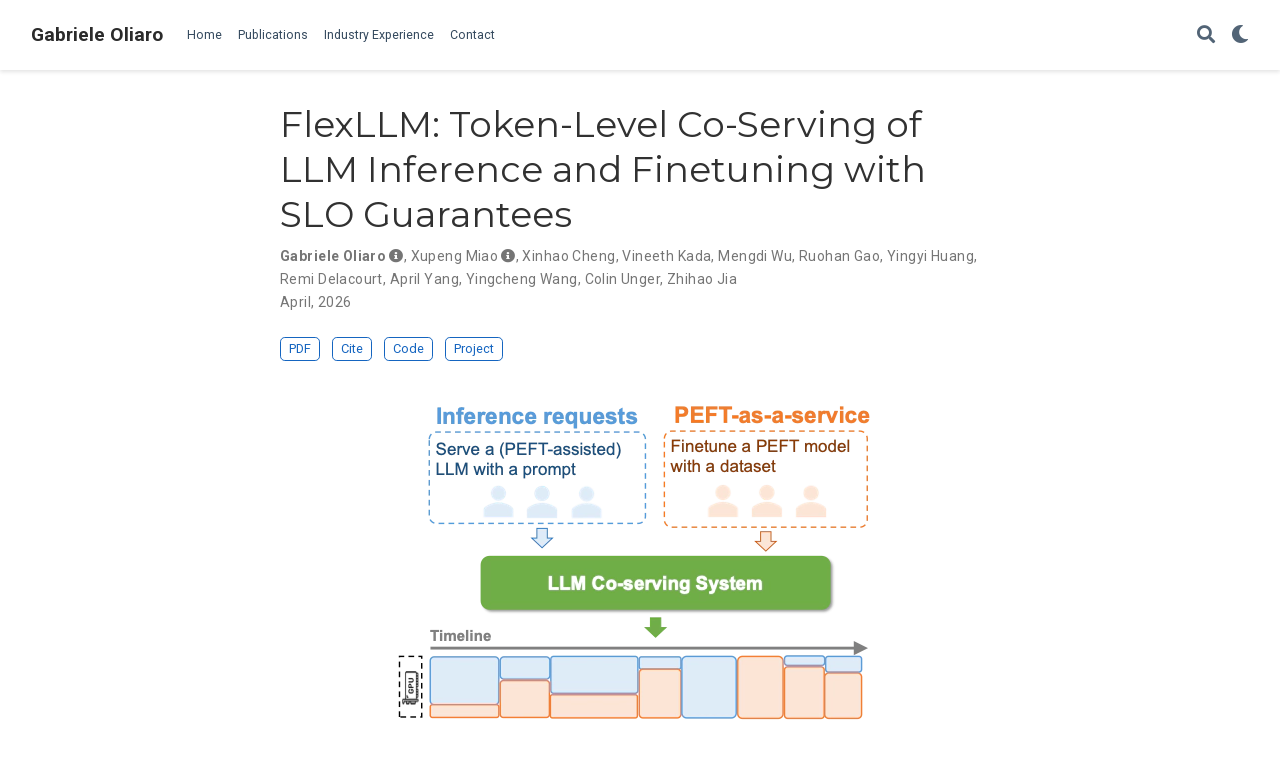

--- FILE ---
content_type: text/html; charset=UTF-8
request_url: https://www.gabrieleoliaro.com/publication/flexllm/
body_size: 4703
content:
<!doctype html><html lang=en-us>
<head>
<meta charset=utf-8>
<meta name=viewport content="width=device-width,initial-scale=1">
<meta http-equiv=x-ua-compatible content="IE=edge">
<meta name=generator content="Wowchemy 5.4.0 for Hugo">
<link rel=preconnect href=https://fonts.gstatic.com crossorigin>
<link rel=preload as=style href="https://fonts.googleapis.com/css2?family=Montserrat:wght@400;700&family=Roboto+Mono&family=Roboto:wght@400;700&display=swap">
<link rel=stylesheet href="https://fonts.googleapis.com/css2?family=Montserrat:wght@400;700&family=Roboto+Mono&family=Roboto:wght@400;700&display=swap" media=print onload="this.media='all'">
<meta name=author content="Gabriele Oliaro">
<meta name=description content="Finetuning large language models (LLMs) is essential for task adaptation, yet today's serving stacks isolate inference and finetuning on separate GPU clusters--wasting resources and under-utilizing hardware. We introduce FlexLLM, the first system to co-serve LLM inference and PEFT-based finetuning on shared GPUs by fusing computation at the token level. FlexLLM's static compilation optimizations--dependent parallelization and graph pruning significantly shrink activation memory, leading to end-to-end GPU memory savings by up to 80%. At runtime, a novel token-level finetuning mechanism paired with a hybrid token scheduler dynamically interleaves inference and training tokens within each co-serving iteration, meeting strict latency SLOs while maximizing utilization. In end-to-end benchmarks on LLaMA-3.1-8B, Qwen-2.5-14B, and Qwen-2.5-32B, FlexLLM maintains inference SLO compliance at up to 20 req/s, and improves finetuning throughput by 1.9-4.8x under heavy inference workloads and 2.5-6.8x under light loads, preserving over 76% of peak finetuning progress even at peak demand. FlexLLM is publicly available at https://flexllm.github.io.">
<link rel=alternate hreflang=en-us href=https://www.gabrieleoliaro.com/publication/flexllm/>
<meta name=theme-color content="#1565c0">
<link rel=stylesheet href=/css/vendor-bundle.min.f1ecf783c14edc00c9320c205831ad8e.css media=print onload="this.media='all'">
<link rel=stylesheet href=https://cdn.jsdelivr.net/npm/academicons@1.9.1/css/academicons.min.css integrity="sha512-W0xM4mr6dEP9nREo7Z9z+9X70wytKvMGeDsj7ps2+xg5QPrEBXC8tAW1IFnzjR6eoJ90JmCnFzerQJTLzIEHjA==" crossorigin=anonymous media=print onload="this.media='all'">
<link rel=stylesheet href=https://cdn.jsdelivr.net/gh/highlightjs/cdn-release@10.2.1/build/styles/github.min.css crossorigin=anonymous title=hl-light media=print onload="this.media='all'">
<link rel=stylesheet href=https://cdn.jsdelivr.net/gh/highlightjs/cdn-release@10.2.1/build/styles/dracula.min.css crossorigin=anonymous title=hl-dark media=print onload="this.media='all'" disabled>
<link rel=stylesheet href=/css/wowchemy.ff0d81a297b84e8073f58800bd9945ab.css>
<link rel=manifest href=/manifest.webmanifest>
<link rel=icon type=image/png href=/media/icon_hu0b7a4cb9992c9ac0e91bd28ffd38dd00_9727_32x32_fill_box_center_3.png>
<link rel=apple-touch-icon type=image/png href=/media/icon_hu0b7a4cb9992c9ac0e91bd28ffd38dd00_9727_180x180_fill_box_center_3.png>
<link rel=canonical href=https://www.gabrieleoliaro.com/publication/flexllm/>
<meta property="twitter:card" content="summary_large_image">
<meta property="twitter:site" content="@GabrieleOliaro">
<meta property="twitter:creator" content="@GabrieleOliaro">
<meta property="og:site_name" content="Gabriele Oliaro">
<meta property="og:url" content="https://www.gabrieleoliaro.com/publication/flexllm/">
<meta property="og:title" content="FlexLLM: Token-Level Co-Serving of LLM Inference and Finetuning with SLO Guarantees | Gabriele Oliaro">
<meta property="og:description" content="Finetuning large language models (LLMs) is essential for task adaptation, yet today's serving stacks isolate inference and finetuning on separate GPU clusters--wasting resources and under-utilizing hardware. We introduce FlexLLM, the first system to co-serve LLM inference and PEFT-based finetuning on shared GPUs by fusing computation at the token level. FlexLLM's static compilation optimizations--dependent parallelization and graph pruning significantly shrink activation memory, leading to end-to-end GPU memory savings by up to 80%. At runtime, a novel token-level finetuning mechanism paired with a hybrid token scheduler dynamically interleaves inference and training tokens within each co-serving iteration, meeting strict latency SLOs while maximizing utilization. In end-to-end benchmarks on LLaMA-3.1-8B, Qwen-2.5-14B, and Qwen-2.5-32B, FlexLLM maintains inference SLO compliance at up to 20 req/s, and improves finetuning throughput by 1.9-4.8x under heavy inference workloads and 2.5-6.8x under light loads, preserving over 76% of peak finetuning progress even at peak demand. FlexLLM is publicly available at https://flexllm.github.io."><meta property="og:image" content="https://www.gabrieleoliaro.com/publication/flexllm/featured.png">
<meta property="twitter:image" content="https://www.gabrieleoliaro.com/publication/flexllm/featured.png"><meta property="og:locale" content="en-us">
<meta property="article:published_time" content="2024-02-28T00:00:00+00:00">
<meta property="article:modified_time" content="2025-10-21T23:53:53-04:00">
<script type=application/ld+json>{"@context":"https://schema.org","@type":"Article","mainEntityOfPage":{"@type":"WebPage","@id":"https://www.gabrieleoliaro.com/publication/flexllm/"},"headline":"FlexLLM: Token-Level Co-Serving of LLM Inference and Finetuning with SLO Guarantees","image":["https://www.gabrieleoliaro.com/publication/flexllm/featured.png"],"datePublished":"2024-02-28T00:00:00Z","dateModified":"2025-10-21T23:53:53-04:00","author":{"@type":"Person","name":"Gabriele Oliaro"},"publisher":{"@type":"Organization","name":"Gabriele Oliaro","logo":{"@type":"ImageObject","url":"https://www.gabrieleoliaro.com/media/icon_hu0b7a4cb9992c9ac0e91bd28ffd38dd00_9727_192x192_fill_box_center_3.png"}},"description":"Finetuning large language models (LLMs) is essential for task adaptation, yet today's serving stacks isolate inference and finetuning on separate GPU clusters--wasting resources and under-utilizing hardware. We introduce FlexLLM, the first system to co-serve LLM inference and PEFT-based finetuning on shared GPUs by fusing computation at the token level. FlexLLM's static compilation optimizations--dependent parallelization and graph pruning significantly shrink activation memory, leading to end-to-end GPU memory savings by up to 80%. At runtime, a novel token-level finetuning mechanism paired with a hybrid token scheduler dynamically interleaves inference and training tokens within each co-serving iteration, meeting strict latency SLOs while maximizing utilization. In end-to-end benchmarks on LLaMA-3.1-8B, Qwen-2.5-14B, and Qwen-2.5-32B, FlexLLM maintains inference SLO compliance at up to 20 req/s, and improves finetuning throughput by 1.9-4.8x under heavy inference workloads and 2.5-6.8x under light loads, preserving over 76% of peak finetuning progress even at peak demand. FlexLLM is publicly available at https://flexllm.github.io."}</script>
<title>FlexLLM: Token-Level Co-Serving of LLM Inference and Finetuning with SLO Guarantees | Gabriele Oliaro</title>
</head>
<body id=top data-spy=scroll data-offset=70 data-target=#TableOfContents class=page-wrapper data-wc-page-id=3f0d8fc57e4a9dbf7e26180b6dbcc688>
<script src=/js/wowchemy-init.min.ced4c4e0190cf57ce42494e355f2bdf6.js></script>
<aside class=search-modal id=search>
<div class=container>
<section class=search-header>
<div class="row no-gutters justify-content-between mb-3">
<div class=col-6>
<h1>Search</h1>
</div>
<div class="col-6 col-search-close">
<a class=js-search href=# aria-label=Close><i class="fas fa-times-circle text-muted" aria-hidden=true></i></a>
</div>
</div>
<div id=search-box>
<input name=q id=search-query placeholder=Search... autocapitalize=off autocomplete=off autocorrect=off spellcheck=false type=search class=form-control aria-label=Search...>
</div>
</section>
<section class=section-search-results>
<div id=search-hits>
</div>
</section>
</div>
</aside>
<div class=page-header>
<header class=header--fixed>
<nav class="navbar navbar-expand-lg navbar-light compensate-for-scrollbar" id=navbar-main>
<div class=container-xl>
<div class="d-none d-lg-inline-flex">
<a class=navbar-brand href=/>Gabriele Oliaro</a>
</div>
<button type=button class=navbar-toggler data-toggle=collapse data-target=#navbar-content aria-controls=navbar-content aria-expanded=false aria-label="Toggle navigation">
<span><i class="fas fa-bars"></i></span>
</button>
<div class="navbar-brand-mobile-wrapper d-inline-flex d-lg-none">
<a class=navbar-brand href=/>Gabriele Oliaro</a>
</div>
<div class="navbar-collapse main-menu-item collapse justify-content-start" id=navbar-content>
<ul class="navbar-nav d-md-inline-flex">
<li class=nav-item>
<a class=nav-link href=/#about><span>Home</span></a>
</li>
<li class=nav-item>
<a class=nav-link href=/#publications><span>Publications</span></a>
</li>
<li class=nav-item>
<a class=nav-link href=/#experience><span>Industry Experience</span></a>
</li>
<li class=nav-item>
<a class=nav-link href=/#contact><span>Contact</span></a>
</li>
</ul>
</div>
<ul class="nav-icons navbar-nav flex-row ml-auto d-flex pl-md-2">
<li class=nav-item>
<a class="nav-link js-search" href=# aria-label=Search><i class="fas fa-search" aria-hidden=true></i></a>
</li>
<li class="nav-item dropdown theme-dropdown">
<a href=# class=nav-link data-toggle=dropdown aria-haspopup=true aria-label="Display preferences">
<i class="fas fa-moon" aria-hidden=true></i>
</a>
<div class=dropdown-menu>
<a href=# class="dropdown-item js-set-theme-light">
<span>Light</span>
</a>
<a href=# class="dropdown-item js-set-theme-dark">
<span>Dark</span>
</a>
<a href=# class="dropdown-item js-set-theme-auto">
<span>Automatic</span>
</a>
</div>
</li>
</ul>
</div>
</nav>
</header>
</div>
<div class=page-body>
<div class=pub>
<div class="article-container pt-3">
<h1>FlexLLM: Token-Level Co-Serving of LLM Inference and Finetuning with SLO Guarantees</h1>
<div class=article-metadata>
<div>
<span class=author-highlighted>
Gabriele Oliaro</span><i class="author-notes fas fa-info-circle" data-toggle=tooltip title="Equal contribution"></i>, <span>
Xupeng Miao</span><i class="author-notes fas fa-info-circle" data-toggle=tooltip title="Equal contribution"></i>, <span>
Xinhao Cheng</span>, <span>
Vineeth Kada</span>, <span>
Mengdi Wu</span>, <span>
Ruohan Gao</span>, <span>
Yingyi Huang</span>, <span>
Remi Delacourt</span>, <span>
April Yang</span>, <span>
Yingcheng Wang</span>, <span>
Colin Unger</span>, <span>
Zhihao Jia</span>
</div>
<span class=article-date>
April, 2026
</span>
</div>
<div class="btn-links mb-3">
<a class="btn btn-outline-primary btn-page-header" href=https://arxiv.org/pdf/2402.18789 target=_blank rel=noopener>
PDF
</a>
<a href=# class="btn btn-outline-primary btn-page-header js-cite-modal" data-filename=/publication/flexllm/cite.bib>
Cite
</a>
<a class="btn btn-outline-primary btn-page-header" href=https://github.com/FlexLLM/artifact/ target=_blank rel=noopener>
Code
</a>
<a class="btn btn-outline-primary btn-page-header" href=https://flexllm.github.io/ target=_blank rel=noopener>
Project
</a>
</div>
</div>
<div class="article-header article-container featured-image-wrapper mt-4 mb-4" style=max-width:490px;max-height:408px>
<div style=position:relative>
<img src=/publication/flexllm/featured_huedd9bbe85a18e33ad9c82b3cdbd8b97e_58555_720x2500_fit_q100_h2_box_3.webp width=490 height=408 alt class=featured-image>
</div>
</div>
<div class=article-container>
<h3>Abstract</h3>
<p class=pub-abstract>Finetuning large language models (LLMs) is essential for task adaptation, yet today&rsquo;s serving stacks isolate inference and finetuning on separate GPU clusters&ndash;wasting resources and under-utilizing hardware. We introduce FlexLLM, the first system to co-serve LLM inference and PEFT-based finetuning on shared GPUs by fusing computation at the token level. FlexLLM&rsquo;s static compilation optimizations&ndash;dependent parallelization and graph pruning significantly shrink activation memory, leading to end-to-end GPU memory savings by up to 80%. At runtime, a novel token-level finetuning mechanism paired with a hybrid token scheduler dynamically interleaves inference and training tokens within each co-serving iteration, meeting strict latency SLOs while maximizing utilization. In end-to-end benchmarks on LLaMA-3.1-8B, Qwen-2.5-14B, and Qwen-2.5-32B, FlexLLM maintains inference SLO compliance at up to 20 req/s, and improves finetuning throughput by 1.9-4.8x under heavy inference workloads and 2.5-6.8x under light loads, preserving over 76% of peak finetuning progress even at peak demand. FlexLLM is publicly available at <a href=https://flexllm.github.io>https://flexllm.github.io</a>.</p>
<div class=row>
<div class=col-md-1></div>
<div class=col-md-10>
<div class=row>
<div class="col-12 col-md-3 pub-row-heading">Type</div>
<div class="col-12 col-md-9">
<a href=/publication/#1>
Conference paper
</a>
</div>
</div>
</div>
<div class=col-md-1></div>
</div>
<div class="d-md-none space-below"></div>
<div class=row>
<div class=col-md-1></div>
<div class=col-md-10>
<div class=row>
<div class="col-12 col-md-3 pub-row-heading">Publication</div>
<div class="col-12 col-md-9">NSDI 2026</div>
</div>
</div>
<div class=col-md-1></div>
</div>
<div class="d-md-none space-below"></div>
<div class=space-below></div>
<div class=article-style>
</div>
<div class="media author-card content-widget-hr">
<a href=https://www.gabrieleoliaro.com><img class="avatar mr-3 avatar-square" src=/authors/admin/avatar_hub562e3c018bb70654eec437cbbb0bd4e_1951883_270x270_fill_q100_box_center.jpg alt="Gabriele Oliaro"></a>
<div class=media-body>
<h5 class=card-title><a href=https://www.gabrieleoliaro.com>Gabriele Oliaro</a></h5>
<h6 class=card-subtitle>CS PhD Student</h6>
<p class=card-text>I&rsquo;m a PhD Student in Computer Science at Carnegie Mellon University</p>
<ul class=network-icon aria-hidden=true>
<li>
<a href=/#contact>
<i class="fas fa-envelope"></i>
</a>
</li>
<li>
<a href=https://twitter.com/gabrieleoliaro target=_blank rel=noopener>
<i class="fab fa-twitter"></i>
</a>
</li>
<li>
<a href="https://scholar.google.com/citations?user=6-evBPAAAAAJ" target=_blank rel=noopener>
<i class="fas fa-graduation-cap"></i>
</a>
</li>
<li>
<a href=https://github.com/goliaro target=_blank rel=noopener>
<i class="fab fa-github"></i>
</a>
</li>
<li>
<a href=https://www.linkedin.com/in/gabrieleoliaro/ target=_blank rel=noopener>
<i class="fab fa-linkedin"></i>
</a>
</li>
</ul>
</div>
</div>
</div>
</div>
</div>
<div class=page-footer>
<div class=container>
<footer class=site-footer>
<p class="powered-by copyright-license-text">
© {2024} Gabriele Oliaro.
</p>
<p class=powered-by>
Published with <a href="https://wowchemy.com/?utm_campaign=poweredby" target=_blank rel=noopener>Wowchemy</a> — the free, <a href=https://github.com/wowchemy/wowchemy-hugo-themes target=_blank rel=noopener>open source</a> website builder that empowers creators.
</p>
</footer>
</div>
</div>
<script src=/js/vendor-bundle.min.b73dfaac3b6499dc997741748a7c3fe2.js></script>
<script src=https://cdn.jsdelivr.net/gh/desandro/imagesloaded@v4.1.4/imagesloaded.pkgd.min.js integrity="sha512-S5PZ9GxJZO16tT9r3WJp/Safn31eu8uWrzglMahDT4dsmgqWonRY9grk3j+3tfuPr9WJNsfooOR7Gi7HL5W2jw==" crossorigin=anonymous></script>
<script src=https://cdn.jsdelivr.net/gh/metafizzy/isotope@v3.0.6/dist/isotope.pkgd.min.js integrity="sha512-Zq2BOxyhvnRFXu0+WE6ojpZLOU2jdnqbrM1hmVdGzyeCa1DgM3X5Q4A/Is9xA1IkbUeDd7755dNNI/PzSf2Pew==" crossorigin=anonymous></script>
<script src=https://cdn.jsdelivr.net/gh/highlightjs/cdn-release@10.2.1/build/highlight.min.js integrity="sha512-Ypjm0o7jOxAd4hpdoppSEN0TQOC19UtPAqD+4s5AlXmUvbmmS/YMxYqAqarQYyxTnB6/rqip9qcxlNB/3U9Wdg==" crossorigin=anonymous></script>
<script src=https://cdn.jsdelivr.net/gh/highlightjs/cdn-release@10.2.1/build/languages/r.min.js crossorigin=anonymous></script>
<script src=https://cdn.jsdelivr.net/gh/highlightjs/cdn-release@10.2.1/build/languages/latex.min.js crossorigin=anonymous></script>
<script async defer src="https://maps.googleapis.com/maps/api/js?key=AIzaSyC8gRnGq_N7eJoRg1SnYiFRV3EZzLlQ9yQ"></script>
<script src=https://cdn.jsdelivr.net/gh/hpneo/gmaps@0.4.25/gmaps.min.js integrity="sha512-gauu0VKZq9ry8hOZHgNpcB2ogbSDojs+XLDItpOLY0IyA+KigeuT/suwSdPgfU/TGYLAn4Nan4OeaCa/UPr70Q==" crossorigin=anonymous></script>
<script id=search-hit-fuse-template type=text/x-template>
        <div class="search-hit" id="summary-{{key}}">
          <div class="search-hit-content">
            <div class="search-hit-name">
              <a href="{{relpermalink}}">{{title}}</a>
              <div class="article-metadata search-hit-type">{{type}}</div>
              <p class="search-hit-description">{{snippet}}</p>
            </div>
          </div>
        </div>
      </script>
<script src=https://cdn.jsdelivr.net/gh/krisk/Fuse@v3.2.1/dist/fuse.min.js integrity="sha512-o38bmzBGX+hD3JHWUFCDA09btWaqrNmoJ3RXLlrysA7PP01Kgs4UlE4MhelE1v5dJR3+cxlR4qQlotsW7jKsnw==" crossorigin=anonymous></script>
<script src=https://cdn.jsdelivr.net/gh/julmot/mark.js@8.11.1/dist/jquery.mark.min.js integrity="sha512-mhbv5DqBMgrWL+32MmsDOt/OAvqr/cHimk6B8y/bx/xS88MVkYGPiVv2ixKVrkywF2qHplNRUvFsAHUdxZ3Krg==" crossorigin=anonymous></script>
<script id=page-data type=application/json>{"use_headroom":true}</script>
<script src=/js/wowchemy-headroom.79343bd00de25e04f03b6af2819f8643.js type=module></script>
<script src=/en/js/wowchemy.min.8d4d8153892cfbab558385d33f14509c.js></script>
<script src=/js/wowchemy-map.a26e9d2f7238ba5b868384f1c5bc6477.js type=module></script>
<div id=modal class="modal fade" role=dialog>
<div class=modal-dialog>
<div class=modal-content>
<div class=modal-header>
<h5 class=modal-title>Cite</h5>
<button type=button class=close data-dismiss=modal aria-label=Close>
<span aria-hidden=true>&#215;</span>
</button>
</div>
<div class=modal-body>
<pre><code class="tex hljs"></code></pre>
</div>
<div class=modal-footer>
<a class="btn btn-outline-primary my-1 js-copy-cite" href=# target=_blank>
<i class="fas fa-copy"></i> Copy
</a>
<a class="btn btn-outline-primary my-1 js-download-cite" href=# target=_blank>
<i class="fas fa-download"></i> Download
</a>
<div id=modal-error></div>
</div>
</div>
</div>
</div>
<script src=/js/wowchemy-publication.ee00aa4e09ee62617fe2dc15bfcb3f7b.js type=module></script>
</body>
</html>

--- FILE ---
content_type: application/javascript; charset=UTF-8
request_url: https://www.gabrieleoliaro.com/en/js/wowchemy.min.8d4d8153892cfbab558385d33f14509c.js
body_size: 6336
content:
/*! Wowchemy v5.4.0 | https://wowchemy.com/ */
/*! Copyright 2016-present George Cushen (https://georgecushen.com/) */
/*! License: https://github.com/wowchemy/wowchemy-hugo-themes/blob/main/LICENSE.md */

;
(()=>{(()=>{var a=Object.assign||function(d){for(var a=1,b,c;a<arguments.length;a++){b=arguments[a];for(c in b)Object.prototype.hasOwnProperty.call(b,c)&&(d[c]=b[c])}return d},d=function(a){return a.tagName==="IMG"},L=function(a){return NodeList.prototype.isPrototypeOf(a)},e=function(a){return a&&a.nodeType===1},u=function(a){var b=a.currentSrc||a.src;return b.substr(-4).toLowerCase()===".svg"},t=function(a){try{return Array.isArray(a)?a.filter(d):L(a)?[].slice.call(a).filter(d):e(a)?[a].filter(d):typeof a=="string"?[].slice.call(document.querySelectorAll(a)).filter(d):[]}catch(a){throw new TypeError("The provided selector is invalid.\nExpects a CSS selector, a Node element, a NodeList or an array.\nSee: https://github.com/francoischalifour/medium-zoom")}},K=function(b){var a=document.createElement("div");return a.classList.add("medium-zoom-overlay"),a.style.background=b,a},J=function(c){var b=c.getBoundingClientRect(),e=b.top,f=b.left,g=b.width,d=b.height,a=c.cloneNode(),h=window.pageYOffset||document.documentElement.scrollTop||document.body.scrollTop||0,i=window.pageXOffset||document.documentElement.scrollLeft||document.body.scrollLeft||0;return a.removeAttribute("id"),a.style.position="absolute",a.style.top=e+h+"px",a.style.left=f+i+"px",a.style.width=g+"px",a.style.height=d+"px",a.style.transform="",a},b=function(c,e){var b=a({bubbles:!1,cancelable:!1,detail:void 0},e),d;return typeof window.CustomEvent=="function"?new CustomEvent(c,b):(d=document.createEvent("CustomEvent"),d.initCustomEvent(c,b.bubbles,b.cancelable,b.detail),d)},l=function(j){var F=arguments.length>1&&arguments[1]!==void 0?arguments[1]:{},n=window.Promise||function(b){function a(){}b(a,a)},E=function(b){var a=b.target;if(a===k){h();return}if(g.indexOf(a)===-1)return;p({target:a})},D=function(){if(i||!c.original)return;var a=window.pageYOffset||document.documentElement.scrollTop||document.body.scrollTop||0;Math.abs(q-a)>d.scrollOffset&&setTimeout(h,150)},C=function(b){var a=b.key||b.keyCode;(a==="Escape"||a==="Esc"||a===27)&&h()},B=function(){var c=arguments.length>0&&arguments[0]!==void 0?arguments[0]:{},h=c,i;return c.background&&(k.style.background=c.background),c.container&&c.container instanceof Object&&(h.container=a({},d.container,c.container)),c.template&&(i=e(c.template)?c.template:document.querySelector(c.template),h.template=i),d=a({},d,h),g.forEach(function(a){a.dispatchEvent(b("medium-zoom:update",{detail:{zoom:f}}))}),f},A=function(){var b=arguments.length>0&&arguments[0]!==void 0?arguments[0]:{};return l(a({},d,b))},o=function(){for(var b=arguments.length,c=Array(b),a=0,d;a<b;a++)c[a]=arguments[a];return d=c.reduce(function(a,b){return[].concat(a,t(b))},[]),d.filter(function(a){return g.indexOf(a)===-1}).forEach(function(a){g.push(a),a.classList.add("medium-zoom-image")}),m.forEach(function(a){var b=a.type,c=a.listener,e=a.options;d.forEach(function(a){a.addEventListener(b,c,e)})}),f},z=function(){for(var e=arguments.length,d=Array(e),a=0,i;a<e;a++)d[a]=arguments[a];return c.zoomed&&h(),i=d.length>0?d.reduce(function(a,b){return[].concat(a,t(b))},[]):g,i.forEach(function(a){a.classList.remove("medium-zoom-image"),a.dispatchEvent(b("medium-zoom:detach",{detail:{zoom:f}}))}),g=g.filter(function(a){return i.indexOf(a)===-1}),f},v=function(a,b){var c=arguments.length>2&&arguments[2]!==void 0?arguments[2]:{};return g.forEach(function(d){d.addEventListener("medium-zoom:"+a,b,c)}),m.push({type:"medium-zoom:"+a,listener:b,options:c}),f},s=function(a,b){var c=arguments.length>2&&arguments[2]!==void 0?arguments[2]:{};return g.forEach(function(d){d.removeEventListener("medium-zoom:"+a,b,c)}),m=m.filter(function(c){return!(c.type==="medium-zoom:"+a&&c.listener.toString()===b.toString())}),f},r=function(){var m=arguments.length>0&&arguments[0]!==void 0?arguments[0]:{},j=m.target,l=function(){var b={width:document.documentElement.clientWidth,height:document.documentElement.clientHeight,left:0,top:0,right:0,bottom:0},f=void 0,g=void 0,z,i,w,v,r,q,h,p,o,j,s,t,m,l,x,y,k,A,B,n;d.container&&(d.container instanceof Object?(b=a({},b,d.container),f=b.width-b.left-b.right-d.margin*2,g=b.height-b.top-b.bottom-d.margin*2):(z=e(d.container)?d.container:document.querySelector(d.container),i=z.getBoundingClientRect(),w=i.width,v=i.height,r=i.left,q=i.top,b=a({},b,{width:w,height:v,left:r,top:q}))),f=f||b.width-d.margin*2,g=g||b.height-d.margin*2,h=c.zoomedHd||c.original,p=u(h)?f:h.naturalWidth||f,o=u(h)?g:h.naturalHeight||g,j=h.getBoundingClientRect(),s=j.top,t=j.left,m=j.width,l=j.height,x=Math.min(p,f)/m,y=Math.min(o,g)/l,k=Math.min(x,y),A=(-t+(f-m)/2+d.margin+b.left)/k,B=(-s+(g-l)/2+d.margin+b.top)/k,n="scale("+k+") translate3d("+A+"px, "+B+"px, 0)",c.zoomed.style.transform=n,c.zoomedHd&&(c.zoomedHd.style.transform=n)};return new n(function(a){var n,o,p,m,r;if(j&&g.indexOf(j)===-1){a(f);return}if(n=function d(){i=!1,c.zoomed.removeEventListener("transitionend",d),c.original.dispatchEvent(b("medium-zoom:opened",{detail:{zoom:f}})),a(f)},c.zoomed){a(f);return}if(j)c.original=j;else if(g.length>0)o=g,c.original=o[0];else{a(f);return}c.original.dispatchEvent(b("medium-zoom:open",{detail:{zoom:f}})),q=window.pageYOffset||document.documentElement.scrollTop||document.body.scrollTop||0,i=!0,c.zoomed=J(c.original),document.body.appendChild(k),d.template&&(p=e(d.template)?d.template:document.querySelector(d.template),c.template=document.createElement("div"),c.template.appendChild(p.content.cloneNode(!0)),document.body.appendChild(c.template)),document.body.appendChild(c.zoomed),window.requestAnimationFrame(function(){document.body.classList.add("medium-zoom--opened")}),c.original.classList.add("medium-zoom-image--hidden"),c.zoomed.classList.add("medium-zoom-image--opened"),c.zoomed.addEventListener("click",h),c.zoomed.addEventListener("transitionend",n),c.original.getAttribute("data-zoom-src")?(c.zoomedHd=c.zoomed.cloneNode(),c.zoomedHd.removeAttribute("srcset"),c.zoomedHd.removeAttribute("sizes"),c.zoomedHd.src=c.zoomed.getAttribute("data-zoom-src"),c.zoomedHd.onerror=function(){clearInterval(m),console.warn("Unable to reach the zoom image target "+c.zoomedHd.src),c.zoomedHd=null,l()},m=setInterval(function(){c.zoomedHd.complete&&(clearInterval(m),c.zoomedHd.classList.add("medium-zoom-image--opened"),c.zoomedHd.addEventListener("click",h),document.body.appendChild(c.zoomedHd),l())},10)):c.original.hasAttribute("srcset")?(c.zoomedHd=c.zoomed.cloneNode(),c.zoomedHd.removeAttribute("sizes"),c.zoomedHd.removeAttribute("loading"),r=c.zoomedHd.addEventListener("load",function(){c.zoomedHd.removeEventListener("load",r),c.zoomedHd.classList.add("medium-zoom-image--opened"),c.zoomedHd.addEventListener("click",h),document.body.appendChild(c.zoomedHd),l()})):l()})},h=function(){return new n(function(a){if(i||!c.original){a(f);return}var d=function d(){c.original.classList.remove("medium-zoom-image--hidden"),document.body.removeChild(c.zoomed),c.zoomedHd&&document.body.removeChild(c.zoomedHd),document.body.removeChild(k),c.zoomed.classList.remove("medium-zoom-image--opened"),c.template&&document.body.removeChild(c.template),i=!1,c.zoomed.removeEventListener("transitionend",d),c.original.dispatchEvent(b("medium-zoom:closed",{detail:{zoom:f}})),c.original=null,c.zoomed=null,c.zoomedHd=null,c.template=null,a(f)};i=!0,document.body.classList.remove("medium-zoom--opened"),c.zoomed.style.transform="",c.zoomedHd&&(c.zoomedHd.style.transform=""),c.template&&(c.template.style.transition="opacity 150ms",c.template.style.opacity=0),c.original.dispatchEvent(b("medium-zoom:close",{detail:{zoom:f}})),c.zoomed.addEventListener("transitionend",d)})},p=function(){var a=arguments.length>0&&arguments[0]!==void 0?arguments[0]:{},b=a.target;return c.original?h():r({target:b})},w=function(){return d},x=function(){return g},y=function(){return c.original},g=[],m=[],i=!1,q=0,d=F,c={original:null,zoomed:null,zoomedHd:null,template:null},k,f;return Object.prototype.toString.call(j)==="[object Object]"?d=j:(j||typeof j=="string")&&o(j),d=a({margin:0,background:"#fff",scrollOffset:40,container:null,template:null},d),k=K(d.background),document.addEventListener("click",E),document.addEventListener("keyup",C),document.addEventListener("scroll",D),window.addEventListener("resize",h),f={open:r,close:h,toggle:p,update:B,clone:A,attach:o,detach:z,on:v,off:s,getOptions:w,getImages:x,getZoomedImage:y},f},D,C,B,o,p,c,m,n,v,M,y;function z(c,d){var e,b,a;if(d===void 0&&(d={}),e=d.insertAt,!c||typeof document=="undefined")return;b=document.head||document.getElementsByTagName("head")[0],a=document.createElement("style"),a.type="text/css",e==="top"?b.firstChild?b.insertBefore(a,b.firstChild):b.appendChild(a):b.appendChild(a),a.styleSheet?a.styleSheet.cssText=c:a.appendChild(document.createTextNode(c))}D=".medium-zoom-overlay{position:fixed;top:0;right:0;bottom:0;left:0;opacity:0;transition:opacity .3s;will-change:opacity}.medium-zoom--opened .medium-zoom-overlay{cursor:pointer;cursor:zoom-out;opacity:1}.medium-zoom-image{cursor:pointer;cursor:zoom-in;transition:transform .3s cubic-bezier(.2,0,.2,1)!important}.medium-zoom-image--hidden{visibility:hidden}.medium-zoom-image--opened{position:relative;cursor:pointer;cursor:zoom-out;will-change:transform}",z(D),C=l,B=!0,o="production",p=!0;function q(b=!1){let a=[];[].push.apply(a,document.getElementsByClassName("language-mermaid"));for(let d=0;d<a.length;d++){let e=a[d],c=document.createElement("div");c.innerHTML=e.innerHTML,c.classList.add("mermaid"),b&&window.mermaid.mermaidAPI.render(`mermaid-${d}`,c.textContent,function(a){c.innerHTML=a}),e.parentNode.replaceWith(c)}console.debug(`Processed ${a.length} Mermaid code blocks`)}function r(a,d){const b=a.getBoundingClientRect(),e={height:a.clientHeight,width:a.clientWidth},c=d.getBoundingClientRect(),f=c.top>=b.top&&c.bottom<=b.top+e.height;f||(a.scrollTop=c.top+a.scrollTop-b.top)}function s(a,d=600){a.style.display="",a.style.opacity="0";let c=+new Date,b=function(){a.style.opacity=(+a.style.opacity+(new Date-c)/d).toString(),c=+new Date,+a.style.opacity<1&&(window.requestAnimationFrame&&requestAnimationFrame(b)||setTimeout(b,16))};b()}c=document.body;function x(){return parseInt(localStorage.getItem("wcTheme")||2)}function i(){return Boolean(window.wc.darkLightEnabled)}function G(){if(!i())return console.debug("User theming disabled."),{isDarkTheme:window.wc.isSiteThemeDark,themeMode:window.wc.isSiteThemeDark?1:0};console.debug("User theming enabled.");let a,b=x();switch(console.debug(`User's theme variation: ${b}`),b){case 0:a=!1;break;case 1:a=!0;break;default:window.matchMedia("(prefers-color-scheme: dark)").matches?a=!0:window.matchMedia("(prefers-color-scheme: light)").matches?a=!1:a=window.wc.isSiteThemeDark;break}return a&&!c.classList.contains("dark")?(console.debug("Applying Wowchemy dark theme"),document.body.classList.add("dark")):!a&&c.classList.contains("dark")&&(console.debug("Applying Wowchemy light theme"),document.body.classList.remove("dark")),{isDarkTheme:a,themeMode:b}}function j(b){if(!i()){console.debug("Cannot change theme - user theming disabled.");return}let a;switch(b){case 0:localStorage.setItem("wcTheme","0"),a=!1,console.debug("User changed theme variation to Light.");break;case 1:localStorage.setItem("wcTheme","1"),a=!0,console.debug("User changed theme variation to Dark.");break;default:localStorage.setItem("wcTheme","2"),window.matchMedia("(prefers-color-scheme: dark)").matches?a=!0:window.matchMedia("(prefers-color-scheme: light)").matches?a=!1:a=window.wc.isSiteThemeDark,console.debug("User changed theme variation to Auto.");break}k(a,b)}function N(d){let a=document.querySelector(".js-set-theme-light"),b=document.querySelector(".js-set-theme-dark"),c=document.querySelector(".js-set-theme-auto");if(a===null)return;switch(d){case 0:a.classList.add("dropdown-item-active"),b.classList.remove("dropdown-item-active"),c.classList.remove("dropdown-item-active");break;case 1:a.classList.remove("dropdown-item-active"),b.classList.add("dropdown-item-active"),c.classList.remove("dropdown-item-active");break;default:a.classList.remove("dropdown-item-active"),b.classList.remove("dropdown-item-active"),c.classList.add("dropdown-item-active");break}}function k(a,h=2,b=!1){const d=document.querySelector("link[title=hl-light]"),e=document.querySelector("link[title=hl-dark]"),f=d!==null||e!==null,g=document.querySelector("script[title=mermaid]")!==null;N(h);const i=new CustomEvent("wcThemeChange",{detail:{isDarkTheme:()=>a}});if(document.dispatchEvent(i),!b)if(a===!1&&!c.classList.contains("dark")||a===!0&&c.classList.contains("dark"))return;a===!1?(b||(Object.assign(document.body.style,{opacity:0,visibility:"visible"}),s(document.body,600)),c.classList.remove("dark"),f&&(console.debug("Setting HLJS theme to light"),d&&(d.disabled=!1),e&&(e.disabled=!0)),g&&(console.debug("Initializing Mermaid with light theme"),b?(window.mermaid.initialize({startOnLoad:!1,theme:"default",securityLevel:"loose"}),q(!0)):location.reload())):a===!0&&(b||(Object.assign(document.body.style,{opacity:0,visibility:"visible"}),s(document.body,600)),c.classList.add("dark"),f&&(console.debug("Setting HLJS theme to dark"),d&&(d.disabled=!0),e&&(e.disabled=!1)),g&&(console.debug("Initializing Mermaid with dark theme"),b?(window.mermaid.initialize({startOnLoad:!1,theme:"dark",securityLevel:"loose"}),q(!0)):location.reload()))}function A(c){if(!i())return;const d=c.matches;console.debug(`OS dark mode preference changed to ${d?"\u{1F312} on":"\u2600\uFE0F off"}.`);let b=x(),a;b===2&&(window.matchMedia("(prefers-color-scheme: dark)").matches?a=!0:window.matchMedia("(prefers-color-scheme: light)").matches?a=!1:a=window.wc.isSiteThemeDark,k(a,b))}console.debug(`Environment: ${o}`);function g(){let a=document.getElementById("navbar-main"),b=a?a.getBoundingClientRect().height:0;return console.debug("Navbar height: "+b),b}function h(a,b=0){if(a=typeof a=="undefined"||typeof a=="object"?decodeURIComponent(window.location.hash):a,$(a).length){a="#"+$.escapeSelector(a.substring(1));let c=Math.ceil($(a).offset().top-g());$("body").addClass("scrolling"),$("html, body").animate({scrollTop:c},b,function(){$("body").removeClass("scrolling")})}else console.debug("Cannot scroll to target `#"+a+"`. ID not found!")}function w(){let a=$("body"),b=a.data("bs.scrollspy");b&&(b._config.offset=g(),a.data("bs.scrollspy",b),a.scrollspy("refresh"))}function E(){if(window.history.replaceState){let a=window.location.protocol+"//"+window.location.host+window.location.pathname+window.location.hash;window.history.replaceState({path:a},"",a)}}window.addEventListener("hashchange",h),$("#navbar-main li.nav-item a.nav-link, .js-scroll").on("click",function(b){let a=this.hash;if(this.pathname===window.location.pathname&&a&&$(a).length&&$(".js-widget-page").length>0){b.preventDefault();let c=Math.ceil($(a).offset().top-g());$("html, body").animate({scrollTop:c},800)}}),$(document).on("click",".navbar-collapse.show",function(a){let b=$(a.target).is("a")?$(a.target):$(a.target).parent();b.is("a")&&b.attr("class")!="dropdown-toggle"&&$(this).collapse("hide")});function F(a,b){o==="production"&&$.getJSON("https://api.github.com/repos/"+b+"/tags").done(function(b){let c=b[0];$(a).append(" "+c.name)}).fail(function(d,a,b){let c=a+", "+b;console.log("Request Failed: "+c)})}function f(){if($("body").hasClass("searching"))$("[id=search-query]").blur(),$("body").removeClass("searching compensate-for-scrollbar"),E(),$("#fancybox-style-noscroll").remove();else{!$("#fancybox-style-noscroll").length&&document.body.scrollHeight>window.innerHeight&&($("head").append('<style id="fancybox-style-noscroll">.compensate-for-scrollbar{margin-right:'+(window.innerWidth-document.documentElement.clientWidth)+"px;}</style>"),$("body").addClass("compensate-for-scrollbar")),$("body").addClass("searching"),$(".search-results").css({opacity:0,visibility:"visible"}).animate({opacity:1},200);let a=document.querySelector(".ais-SearchBox-input");a?a.focus():$("#search-query").focus()}}function H(){$("#TableOfContents").addClass("nav flex-column"),$("#TableOfContents li").addClass("nav-item"),$("#TableOfContents li a").addClass("nav-link"),$("input[type='checkbox'][disabled]").parents("ul").addClass("task-list"),$("table").addClass(".table")}function I(a){return Array.prototype.filter.call(a.parentNode.children,function(b){return b!==a})}$(document).ready(function(){H();let{isDarkTheme:c,themeMode:d}=G();k(c,d,!0),B&&hljs.initHighlighting();let a=document.querySelector(".docs-links .active"),b=document.querySelector(".docs-links");a&&b&&r(b,a)}),$(window).on("load",function(){w();let c=document.querySelectorAll(".projects-container"),i=c.length;window.location.hash&&i===0&&h(decodeURIComponent(window.location.hash),0);let d=document.querySelector(".docs-toc .nav-link.active"),e=document.querySelector(".docs-toc");d&&e&&r(e,d);let b={};document.body.classList.contains("dark")?b.background="rgba(0,0,0,0.9)":b.background="rgba(255,255,255,0.9)",C("[data-zoomable]",b);let g=0;c.forEach(function(a,g){console.debug(`Loading Isotope instance ${g}`);let e,b=a.closest("section"),c="";b.querySelector(".isotope").classList.contains("js-layout-row")?c="fitRows":c="masonry";let f=b.querySelector(".default-project-filter"),d="*";f!==null&&(d=f.textContent),console.debug(`Default Isotope filter: ${d}`),imagesLoaded(a,function(){e=new Isotope(a,{itemSelector:".isotope-item",layoutMode:c,masonry:{gutter:20},filter:d});let f=b.querySelectorAll(".project-filters a");f.forEach(a=>a.addEventListener("click",c=>{c.preventDefault();let b=a.getAttribute("data-filter");console.debug(`Updating Isotope filter to ${b}`),e.arrange({filter:b}),a.classList.remove("active"),a.classList.add("active");let d=I(a);d.forEach(a=>{a.classList.remove("active"),a.classList.remove("all")})})),j()})});function j(){g++,g===i&&(console.debug(`All Portfolio Isotope instances loaded.`),window.location.hash&&h(decodeURIComponent(window.location.hash),0))}let a=".js-github-release";$(a).length>0&&F(a,$(a).data("repo")),document.addEventListener("keyup",a=>{if(a.code==="Escape"){const a=document.body;a.classList.contains("searching")&&f()}if(a.key==="/"){let b=document.hasFocus()&&document.activeElement!==document.body&&document.activeElement!==document.documentElement&&document.activeElement||null,c=b instanceof HTMLInputElement||b instanceof HTMLTextAreaElement;p&&!c&&(a.preventDefault(),f())}}),p&&$(".js-search").click(function(a){a.preventDefault(),f()}),$('[data-toggle="tooltip"]').tooltip()}),m=document.querySelector(".js-set-theme-light"),n=document.querySelector(".js-set-theme-dark"),v=document.querySelector(".js-set-theme-auto"),m&&n&&v&&(m.addEventListener("click",a=>{a.preventDefault(),j(0)}),n.addEventListener("click",a=>{a.preventDefault(),j(1)}),v.addEventListener("click",a=>{a.preventDefault(),j(2)})),M=window.matchMedia("(prefers-color-scheme: dark)"),M.addEventListener("change",a=>{A(a)}),$("body").on("mouseenter mouseleave",".dropdown",function(c){var a=$(c.target).closest(".dropdown"),b=$(".dropdown-menu",a);a.addClass("show"),b.addClass("show"),setTimeout(function(){a[a.is(":hover")?"addClass":"removeClass"]("show"),b[a.is(":hover")?"addClass":"removeClass"]("show")},300)}),$(window).resize(function(){clearTimeout(y),y=setTimeout(w,200)})})(),(()=>{var e={authors:"Authors",event:"Events",post:"Posts",project:"Projects",publication:"Publications",slides:"Slides"},f={no_results:"No results found",placeholder:"Search...",results:"results found"},c={indexURI:"/index.json",minLength:1,threshold:.3},d={shouldSort:!0,includeMatches:!0,tokenize:!0,threshold:c.threshold,location:0,distance:100,maxPatternLength:32,minMatchCharLength:c.minLength,keys:[{name:"title",weight:.99},{name:"summary",weight:.6},{name:"authors",weight:.5},{name:"content",weight:.2},{name:"tags",weight:.5},{name:"categories",weight:.5}]},a=60;function g(a){return decodeURIComponent((location.search.split(a+"=")[1]||"").split("&")[0]).replace(/\+/g," ")}function h(a){history.replaceState&&window.history.replaceState({path:a},"",a)}function b(b,c){let a=$("#search-query").val();if(a.length<1&&($("#search-hits").empty(),$("#search-common-queries").show()),!b&&a.length<d.minMatchCharLength)return;$("#search-hits").empty(),$("#search-common-queries").hide(),i(a,c);let e=window.location.protocol+"//"+window.location.host+window.location.pathname+"?q="+encodeURIComponent(a)+window.location.hash;h(e)}function i(b,c){let a=c.search(b);a.length>0?($("#search-hits").append('<h3 class="mt-0">'+a.length+" "+f.results+"</h3>"),j(b,a)):$("#search-hits").append('<div class="search-no-results">'+f.no_results+"</div>")}function j(b,c){$.each(c,function(j,c){let f=c.item.section,g="",h="",i=[];["publication","event"].includes(f)?g=c.item.summary:g=c.item.content,d.tokenize?i.push(b):$.each(c.matches,function(c,b){if(b.key=="content"){let c=b.indices[0][0]-a>0?b.indices[0][0]-a:0,d=b.indices[0][1]+a<g.length?b.indices[0][1]+a:g.length;h+=g.substring(c,d),i.push(b.value.substring(b.indices[0][0],b.indices[0][1]-b.indices[0][0]+1))}}),h.length<1&&(h+=c.item.summary);let l=$("#search-hit-fuse-template").html();f in e&&(f=e[f]);let m={key:j,title:c.item.title,type:f,relpermalink:c.item.relpermalink,snippet:h},n=k(l,m);$("#search-hits").append(n),$.each(i,function(b,a){$("#summary-"+j).mark(a)})})}function k(a,c){let b,d,e;for(b in c)d="\\{\\{\\s*"+b+"\\s*\\}\\}",e=new RegExp(d,"g"),a=a.replace(e,c[b]);return a}typeof Fuse=="function"&&$.getJSON(c.indexURI,function(e){let a=new Fuse(e,d),c=g("q");c&&($("body").addClass("searching"),$(".search-results").css({opacity:0,visibility:"visible"}).animate({opacity:1},200),$("#search-query").val(c),$("#search-query").focus(),b(!0,a)),$("#search-query").keyup(function(c){clearTimeout($.data(this,"searchTimer")),c.keyCode==13?b(!0,a):$(this).data("searchTimer",setTimeout(function(){b(!1,a)},250))})})})()})()

--- FILE ---
content_type: application/javascript; charset=UTF-8
request_url: https://www.gabrieleoliaro.com/js/wowchemy-headroom.79343bd00de25e04f03b6af2819f8643.js
body_size: 1352
content:
var B=Object.create;var C=Object.defineProperty;var E=Object.getOwnPropertyDescriptor;var L=Object.getOwnPropertyNames;var z=Object.getPrototypeOf,M=Object.prototype.hasOwnProperty;var Y=o=>C(o,"__esModule",{value:!0});var j=(o,n)=>()=>(n||o((n={exports:{}}).exports,n),n.exports);var x=(o,n,u,d)=>{if(n&&typeof n=="object"||typeof n=="function")for(let s of L(n))!M.call(o,s)&&(u||s!=="default")&&C(o,s,{get:()=>n[s],enumerable:!(d=E(n,s))||d.enumerable});return o},N=(o,n)=>x(Y(C(o!=null?B(z(o)):{},"default",!n&&o&&o.__esModule?{get:()=>o.default,enumerable:!0}:{value:o,enumerable:!0})),o);var O=j((v,b)=>{(function(o,n){typeof v=="object"&&typeof b!="undefined"?b.exports=n():typeof define=="function"&&define.amd?define(n):(o=o||self).Headroom=n()})(v,function(){"use strict";function o(){return typeof window!="undefined"}function n(t){return function(e){return e&&e.document&&function(h){return h.nodeType===9}(e.document)}(t)?function(e){var h=e.document,a=h.body,l=h.documentElement;return{scrollHeight:function(){return Math.max(a.scrollHeight,l.scrollHeight,a.offsetHeight,l.offsetHeight,a.clientHeight,l.clientHeight)},height:function(){return e.innerHeight||l.clientHeight||a.clientHeight},scrollY:function(){return e.pageYOffset!==void 0?e.pageYOffset:(l||a.parentNode||a).scrollTop}}}(t):function(e){return{scrollHeight:function(){return Math.max(e.scrollHeight,e.offsetHeight,e.clientHeight)},height:function(){return Math.max(e.offsetHeight,e.clientHeight)},scrollY:function(){return e.scrollTop}}}(t)}function u(t,e,h){var a,l=function(){var r=!1;try{var c={get passive(){r=!0}};window.addEventListener("test",c,c),window.removeEventListener("test",c,c)}catch{r=!1}return r}(),p=!1,f=n(t),m=f.scrollY(),i={};function H(){var r=Math.round(f.scrollY()),c=f.height(),g=f.scrollHeight();i.scrollY=r,i.lastScrollY=m,i.direction=m<r?"down":"up",i.distance=Math.abs(r-m),i.isOutOfBounds=r<0||g<r+c,i.top=r<=e.offset[i.direction],i.bottom=g<=r+c,i.toleranceExceeded=i.distance>e.tolerance[i.direction],h(i),m=r,p=!1}function y(){p||(p=!0,a=requestAnimationFrame(H))}var T=!!l&&{passive:!0,capture:!1};return t.addEventListener("scroll",y,T),H(),{destroy:function(){cancelAnimationFrame(a),t.removeEventListener("scroll",y,T)}}}function d(t){return t===Object(t)?t:{down:t,up:t}}function s(t,e){e=e||{},Object.assign(this,s.options,e),this.classes=Object.assign({},s.options.classes,e.classes),this.elem=t,this.tolerance=d(this.tolerance),this.offset=d(this.offset),this.initialised=!1,this.frozen=!1}return s.prototype={constructor:s,init:function(){return s.cutsTheMustard&&!this.initialised&&(this.addClass("initial"),this.initialised=!0,setTimeout(function(t){t.scrollTracker=u(t.scroller,{offset:t.offset,tolerance:t.tolerance},t.update.bind(t))},100,this)),this},destroy:function(){this.initialised=!1,Object.keys(this.classes).forEach(this.removeClass,this),this.scrollTracker.destroy()},unpin:function(){!this.hasClass("pinned")&&this.hasClass("unpinned")||(this.addClass("unpinned"),this.removeClass("pinned"),this.onUnpin&&this.onUnpin.call(this))},pin:function(){this.hasClass("unpinned")&&(this.addClass("pinned"),this.removeClass("unpinned"),this.onPin&&this.onPin.call(this))},freeze:function(){this.frozen=!0,this.addClass("frozen")},unfreeze:function(){this.frozen=!1,this.removeClass("frozen")},top:function(){this.hasClass("top")||(this.addClass("top"),this.removeClass("notTop"),this.onTop&&this.onTop.call(this))},notTop:function(){this.hasClass("notTop")||(this.addClass("notTop"),this.removeClass("top"),this.onNotTop&&this.onNotTop.call(this))},bottom:function(){this.hasClass("bottom")||(this.addClass("bottom"),this.removeClass("notBottom"),this.onBottom&&this.onBottom.call(this))},notBottom:function(){this.hasClass("notBottom")||(this.addClass("notBottom"),this.removeClass("bottom"),this.onNotBottom&&this.onNotBottom.call(this))},shouldUnpin:function(t){return t.direction==="down"&&!t.top&&t.toleranceExceeded},shouldPin:function(t){return t.direction==="up"&&t.toleranceExceeded||t.top},addClass:function(t){this.elem.classList.add.apply(this.elem.classList,this.classes[t].split(" "))},removeClass:function(t){this.elem.classList.remove.apply(this.elem.classList,this.classes[t].split(" "))},hasClass:function(t){return this.classes[t].split(" ").every(function(e){return this.classList.contains(e)},this.elem)},update:function(t){t.isOutOfBounds||this.frozen!==!0&&(t.top?this.top():this.notTop(),t.bottom?this.bottom():this.notBottom(),this.shouldUnpin(t)?this.unpin():this.shouldPin(t)&&this.pin())}},s.options={tolerance:{up:0,down:0},offset:0,scroller:o()?window:null,classes:{frozen:"headroom--frozen",pinned:"headroom--pinned",unpinned:"headroom--unpinned",top:"headroom--top",notTop:"headroom--not-top",bottom:"headroom--bottom",notBottom:"headroom--not-bottom",initial:"headroom"}},s.cutsTheMustard=!!(o()&&function(){}.bind&&"classList"in document.documentElement&&Object.assign&&Object.keys&&requestAnimationFrame),s})});var w=N(O());document.addEventListener("DOMContentLoaded",function(){let o=JSON.parse(document.getElementById("page-data").textContent);console.debug(`Use headroom on this page? ${o.use_headroom}`);let n=document.querySelector("header");n&&o.use_headroom===!0&&new w.default(n).init()});
/*!
 * headroom.js v0.12.0 - Give your page some headroom. Hide your header until you need it
 * Copyright (c) 2020 Nick Williams - http://wicky.nillia.ms/headroom.js
 * License: MIT
 */


--- FILE ---
content_type: application/javascript; charset=UTF-8
request_url: https://www.gabrieleoliaro.com/js/wowchemy-publication.ee00aa4e09ee62617fe2dc15bfcb3f7b.js
body_size: 76
content:
var r={},c,a,l=$("#container-publications");if(l.length){l.isotope({itemSelector:".isotope-item",percentPosition:!0,masonry:{columnWidth:".grid-sizer"},filter:function(){let t=$(this),i=c?t.text().match(c):!0,o=a?t.is(a):!0;return i&&o}});let e=$(".filter-search").keyup(p(function(){c=new RegExp(e.val(),"gi"),l.isotope()}));$(".pub-filters").on("change",function(){let i=$(this)[0].getAttribute("data-filter-group");if(r[i]=this.value,a=f(r),l.isotope(),i==="pubtype"){let o=$(this).val();o.substr(0,9)===".pubtype-"?window.location.hash=o.substr(9):window.location.hash=""}})}function p(e,t){let i;return t=t||100,function(){clearTimeout(i);let u=arguments,n=this;function s(){e.apply(n,u)}i=setTimeout(s,t)}}function f(e){let t="";for(let i in e)t+=e[i];return t}function d(){if(!l.length)return;let e=window.location.hash.replace("#",""),t="*";e!=""&&!isNaN(e)&&(t=".pubtype-"+e);let i="pubtype";r[i]=t,a=f(r),l.isotope(),$(".pubtype-select").val(t)}document.addEventListener("DOMContentLoaded",function(){$(".pub-filters-select")&&d(),$(".js-cite-modal").click(function(e){e.preventDefault();let t=$(this).attr("data-filename"),i=$("#modal");i.find(".modal-body code").load(t,function(o,u,n){if(u=="error"){let s="Error: ";$("#modal-error").html(s+n.status+" "+n.statusText)}else $(".js-download-cite").attr("href",t)}),i.modal("show")}),$(".js-copy-cite").click(function(e){e.preventDefault();let t=document.querySelector("#modal .modal-body").innerHTML;navigator.clipboard.writeText(t).then(function(){console.debug("Citation copied!")}).catch(function(){console.error("Citation copy failed!")})})});
